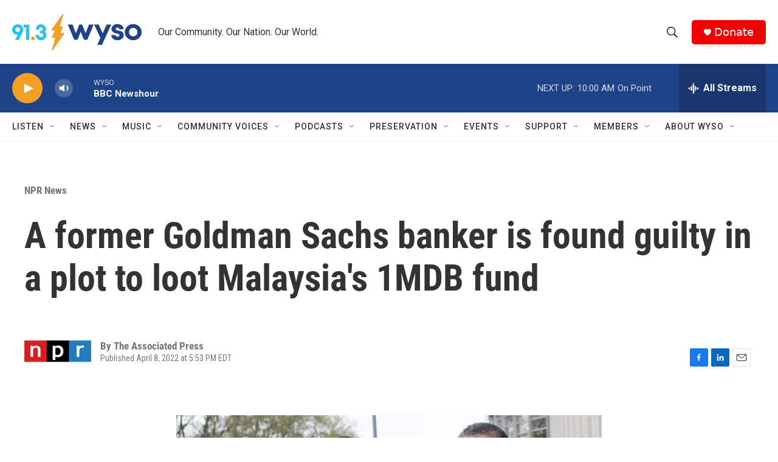

--- FILE ---
content_type: text/html; charset=utf-8
request_url: https://www.google.com/recaptcha/api2/aframe
body_size: 269
content:
<!DOCTYPE HTML><html><head><meta http-equiv="content-type" content="text/html; charset=UTF-8"></head><body><script nonce="xybXsu5EUGwzUHNvXoe8MQ">/** Anti-fraud and anti-abuse applications only. See google.com/recaptcha */ try{var clients={'sodar':'https://pagead2.googlesyndication.com/pagead/sodar?'};window.addEventListener("message",function(a){try{if(a.source===window.parent){var b=JSON.parse(a.data);var c=clients[b['id']];if(c){var d=document.createElement('img');d.src=c+b['params']+'&rc='+(localStorage.getItem("rc::a")?sessionStorage.getItem("rc::b"):"");window.document.body.appendChild(d);sessionStorage.setItem("rc::e",parseInt(sessionStorage.getItem("rc::e")||0)+1);localStorage.setItem("rc::h",'1769007473492');}}}catch(b){}});window.parent.postMessage("_grecaptcha_ready", "*");}catch(b){}</script></body></html>